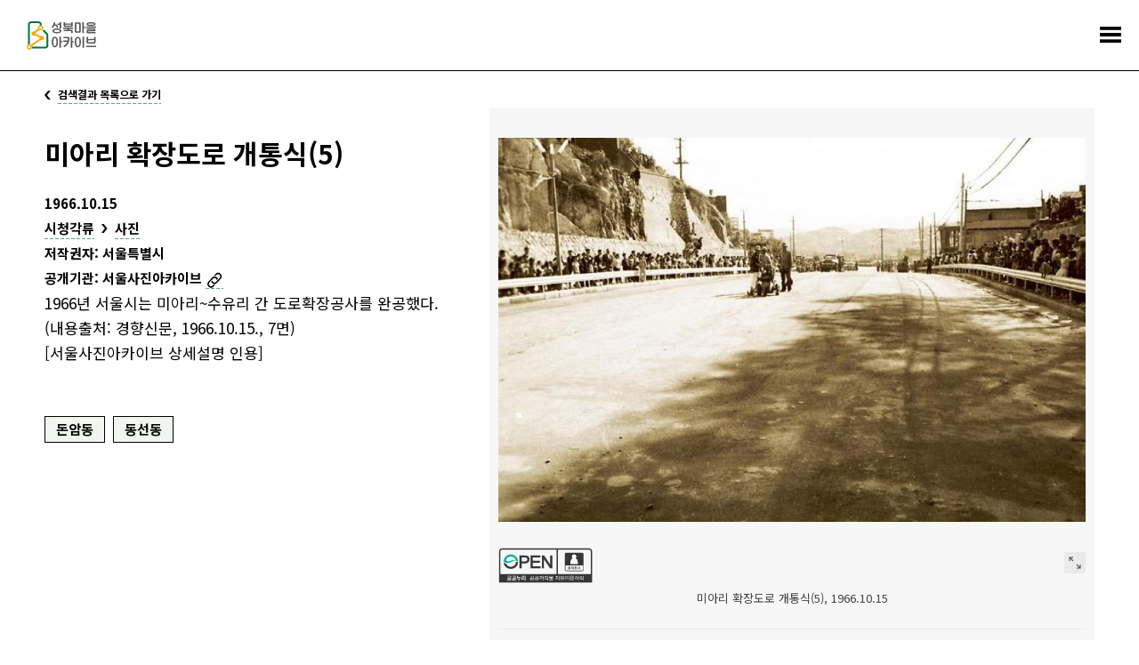

--- FILE ---
content_type: text/html;charset=utf-8
request_url: https://archive.sb.go.kr/isbcc/home/u/item/view/6491.do;jsessionid=1B85146FCBAD3BEE2978878D325D7528
body_size: 48714
content:





<!doctype html>
<html lang="ko">
<head>
    
    
    
    

    
        
        
    <title>기록물 건 - 성북마을아카이브</title>
        
    
    <meta name="description" content="성북구와 성북문화원이 협력하여 구축한 성북마을아카이브는 지역을 기반으로 하는 공동체 아카이브입니다.">
    
    <link rel="icon" type="image/png" href="/isbcc/rebel9/publish/home/u/images/favicon-96x96.png;jsessionid=C631D37C1EA5909042E1E4D650E83DCA" sizes="96x96" />
    <link rel="icon" type="image/svg+xml" href="/isbcc/rebel9/publish/home/u/images/favicon.svg;jsessionid=C631D37C1EA5909042E1E4D650E83DCA" />    
    <link rel="icon" href="/isbcc/rebel9/publish/home/u/images/favicon.ico;jsessionid=C631D37C1EA5909042E1E4D650E83DCA?v=2025" type="image/x-icon"/>
    <link rel="shortcut icon" href="/isbcc/rebel9/publish/home/u/images/favicon.ico;jsessionid=C631D37C1EA5909042E1E4D650E83DCA?v=2025" type="image/x-icon"/>
    <link rel="apple-touch-icon" sizes="180x180" href="/isbcc/rebel9/publish/home/u/images/apple-touch-icon.png;jsessionid=C631D37C1EA5909042E1E4D650E83DCA" />
    <link rel="manifest" href="/isbcc/rebel9/publish/home/u/images/site.webmanifest;jsessionid=C631D37C1EA5909042E1E4D650E83DCA" />
    <meta charset="utf-8">
    <meta name="viewport" content="width=device-width, initial-scale=1.0, maximum-scale=1.0, minimum-scale=1.0, user-scalable=no">
    <meta name="keywords" content="성북마을아카이브, 성북마을, 성북구, 성북구청, 성북문화원, 아카이브, 성북아카이브, 성북문화아카이브" />
    <meta http-equiv="X-UA-Compatible" content="IE=edge">
    
    <link rel="canonical" href="https://archive.sb.go.kr/isbcc/home/u/item/view/6491.do;jsessionid=C631D37C1EA5909042E1E4D650E83DCA"/>
    <meta property="og:url" content="https://archive.sb.go.kr/isbcc/home/u/item/view/6491.do;jsessionid=C631D37C1EA5909042E1E4D650E83DCA" />
    <meta property="og:type" content="website" />
    <meta property="og:title" content="성북마을아카이브" />
    <meta property="og:description" content="성북구와 성북문화원이 협력하여 구축한 성북마을아카이브는 지역을 기반으로 하는 공동체 아카이브입니다." />
    <meta property="og:image" content="https://archive.sb.go.kr/isbcc/rebel9/module/_/img/thumb-share-2025.jpg;jsessionid=C631D37C1EA5909042E1E4D650E83DCA" />

    <link rel="stylesheet" href="/isbcc/package/jquery/jquery-ui-themes-1.12.1/themes/base/jquery-ui.min.css;jsessionid=C631D37C1EA5909042E1E4D650E83DCA" />
    <link rel="stylesheet" href="/isbcc/rebel9/publish/home/u/css/contents.css;jsessionid=C631D37C1EA5909042E1E4D650E83DCA?v=20251030152439986" />
    
    <script type="text/javascript" src="/isbcc/package/jquery/jquery-3.3.1.min.js;jsessionid=C631D37C1EA5909042E1E4D650E83DCA"></script>
    <script type="text/javascript" src="/isbcc/package/semantic/semantic-ui-alert/Semantic-UI-Alert.js;jsessionid=C631D37C1EA5909042E1E4D650E83DCA"></script>
    <script type="text/javascript" src="/isbcc/package/jquery/jquery.fileDownload.js;jsessionid=C631D37C1EA5909042E1E4D650E83DCA"></script>
    
    <script type="text/javascript" src="/isbcc/package/jquery/jquery-ui-1.12.1/jquery-ui.min.js;jsessionid=C631D37C1EA5909042E1E4D650E83DCA"></script>
    <script type="text/javascript" src="/isbcc/package/jquery/jquery-ui-1.12.1/ui/i18n/datepicker-ko.js;jsessionid=C631D37C1EA5909042E1E4D650E83DCA"></script>
    <script type="text/javascript" src="/isbcc/package/jquery/numeric/jquery.numeric.min.js;jsessionid=C631D37C1EA5909042E1E4D650E83DCA"></script>

    <link rel="stylesheet" href="/isbcc/rebel9/module/archive/_/css/core.css;jsessionid=C631D37C1EA5909042E1E4D650E83DCA?v=20251030152439986" />
    <script type="text/javascript" src="/isbcc/rebel9/module/_/js/string.js;jsessionid=C631D37C1EA5909042E1E4D650E83DCA?v=20251030152439986"></script>
    <script type="text/javascript" src="/isbcc/rebel9/module/_/js/core.js;jsessionid=C631D37C1EA5909042E1E4D650E83DCA?v=20251030152439986"></script>
    
    <script type="text/javascript" src="/isbcc/rebel9/publish/home/u/js/slick.min.js;jsessionid=C631D37C1EA5909042E1E4D650E83DCA?v=20251030152439986"></script>
    <script type="text/javascript" src="/isbcc/rebel9/publish/home/u/js/common_ui.js;jsessionid=C631D37C1EA5909042E1E4D650E83DCA?v=20251030152439986"></script>
    
    <!-- Global site tag (gtag.js) - Google Analytics -->
	<script async src="https://www.googletagmanager.com/gtag/js?id=UA-159849221-1"></script>
	<script>
	  window.dataLayer = window.dataLayer || [];
	  function gtag(){dataLayer.push(arguments);}
	  gtag('js', new Date());
	
	  gtag('config', 'UA-159849221-1');
	</script>

    <!-- Naver Analytics -->
    <script type="text/javascript" src="https://wcs.naver.net/wcslog.js"></script>
    <script type="text/javascript">
      if(!wcs_add) var wcs_add = {};
      wcs_add["wa"] = "60853fa95568f4";
      if(window.wcs) {
        wcs_do();
      }
    </script>
    
    <script type="text/javascript">
// <![CDATA[
    c.context = '/isbcc/;jsessionid=C631D37C1EA5909042E1E4D650E83DCA';
    
    r9.alert = {};
    r9.alert.success = function(head, text){
        $.uiAlert({
            textHead: head, // header
            text: text, // Text
            bgcolor: '#23C368', // background-color
            textcolor: '#fff', // color
            position: 'top-center',// position . top And bottom ||  left / center / right
            icon: 'checkmark box', // icon in semantic-UI
            time: 3, // time
              });
    };
    r9.alert.failure = function(head, text){
        $.uiAlert({
            textHead: head, // header
            text: text, // Text
            bgcolor: '#DB2828', // background-color
            textcolor: '#fff', // color
            position: 'bottom-center',// position . top And bottom ||  left / center / right
            icon: 'remove circle', // icon in semantic-UI
            time: 3, // time
              });
    };
    
    $(document).bind("contextmenu", function (e) {
        e.preventDefault();
        alert("성북마을아카이브 관리자\n\n오른쪽 마우스 버튼은 사용할 수 없습니다.");
    });
// ]]>
    </script>
    <script type="text/javascript" src="/isbcc/rebel9/module/home/u/item/view.js;jsessionid=C631D37C1EA5909042E1E4D650E83DCA?v=20251030152439986"></script>
    <script type="text/javascript" src="/isbcc/rebel9/module/home/u/download.js;jsessionid=C631D37C1EA5909042E1E4D650E83DCA?v=20251030152439986"></script>
</head>
<body>


<ul id="accessibility">
    <li><a href="#contents">본문 바로가기</a></li>
    <li><a href="#gnb">주메뉴 바로가기</a></li>
</ul>
<div id="wrap">
    


    <!-- header -->
    <div id="header">
        <h1><a href="/isbcc/home/u/index.do;jsessionid=C631D37C1EA5909042E1E4D650E83DCA">
            <div style="width: 78px; height: 32px; margin-top: -4px;">
                <img src="/isbcc/rebel9/publish/home/u/images/logo.svg;jsessionid=C631D37C1EA5909042E1E4D650E83DCA" alt="성북마을아카이브" />
            </div>
        </a></h1>
        <!-- gnb -->
        <div id="gnb">
            <ul>
                <li class="menu01"><a href="/isbcc/home/u/page/intro.do;jsessionid=C631D37C1EA5909042E1E4D650E83DCA"><span>소개</span></a></li>
                <li class="menu02 "><a href="#"><span>기록콘텐츠</span></a>
                    <div class="submenu">
                        <ul>
                            <li class=""><a href="/isbcc/home/u/theme/list.do;jsessionid=C631D37C1EA5909042E1E4D650E83DCA">주제로 보는 성북</a></li>
                            <li class=""><a href="/isbcc/home/u/month/list.do;jsessionid=C631D37C1EA5909042E1E4D650E83DCA">이 달의 마을아카이브</a></li>
                            <li class=""><a href="/isbcc/home/u/gold/list.do;jsessionid=C631D37C1EA5909042E1E4D650E83DCA">금도끼</a></li>
                            <li class=""><a href="/isbcc/home/u/voice/list.do;jsessionid=C631D37C1EA5909042E1E4D650E83DCA?isSearch=true">구술 인터뷰</a></li>
                            <li class=""><a href="/isbcc/home/u/edu/list.do;jsessionid=C631D37C1EA5909042E1E4D650E83DCA">지역화 교육자료</a></li>
                        </ul>
                    </div>
                </li>
                <li class="menu03 stay"><a href="#"><span>아카이브</span></a>
                    <div class="submenu">
                        <ul>
                        	<li class=""><a href="/isbcc/home/u/search/list.do;jsessionid=C631D37C1EA5909042E1E4D650E83DCA?isSearch=true">통합검색</a></li>
                            <li class=""><a href="/isbcc/home/u/story/list.do;jsessionid=C631D37C1EA5909042E1E4D650E83DCA?isSearch=true">이야깃거리</a></li>
                            <li class=" stay"><a href="/isbcc/home/u/item/list.do;jsessionid=C631D37C1EA5909042E1E4D650E83DCA?isSearch=true">기록물 건</a></li>
                            <li class=""><a href="/isbcc/home/u/folder/list.do;jsessionid=C631D37C1EA5909042E1E4D650E83DCA?isSearch=true">기록물 철</a></li>
                            <li class=""><a href="/isbcc/home/u/literature/list.do;jsessionid=C631D37C1EA5909042E1E4D650E83DCA?isSearch=true">성북학 연구자료</a></li>
                        </ul>
                    </div>
                </li>
                <li class="menu04"><a href="#"><span>주민기록단</span></a>
                    <div class="submenu">
                        <ul>
                            <li class=""><a href="/isbcc/home/u/board/1001/list.do;jsessionid=C631D37C1EA5909042E1E4D650E83DCA">활동기록</a></li>
                            <li class=""><a href="/isbcc/home/u/board/1002/list.do;jsessionid=C631D37C1EA5909042E1E4D650E83DCA">공지</a></li>
                        </ul>
                    </div>
                </li>
                <li class="menu05"><a href="#"><span>성북마을발견</span></a>
                    <div class="submenu">
                        <ul>
                            <li><a href="https://archive.sb.go.kr/litmap/" target="_blank" title="새창">성북마을발견+문학</a></li>
                            <li><a href="/isbcc/town/815/timeline.do;jsessionid=C631D37C1EA5909042E1E4D650E83DCA" target="_blank" title="새창">성북마을발견+독립운동</a></li>
                            <li><a href="https://treasure-sb.kr/" target="_blank" title="새창">성북마을보물찾기</a></li>
                        </ul>
                    </div>
                </li>
                <li class="menu06"><a href="#"><span>소식</span></a>
                    <div class="submenu">
                        <ul>
                            <li class=""><a href="/isbcc/home/u/board/2001/list.do;jsessionid=C631D37C1EA5909042E1E4D650E83DCA">알림</a></li>
                            <li class=""><a href="/isbcc/home/u/page/policy.do;jsessionid=C631D37C1EA5909042E1E4D650E83DCA">저작권 정책</a></li>
                        </ul>
                    </div>
                </li>
                <li class="menu07"><a href="/isbcc/home/u/donate/save.do;jsessionid=C631D37C1EA5909042E1E4D650E83DCA"><span>기증</span></a></li>
            </ul>
        </div>
        <!-- //gnb -->
        <a href="#menu_open" class="menu_trigger">전체메뉴</a><!-- mobile -->
        <nav class="menu_nav">
            <ul>
                <li><a href="/isbcc/home/u/page/intro.do;jsessionid=C631D37C1EA5909042E1E4D650E83DCA"><span>소개</span></a></li>
                <li><a href="#"><span>기록콘텐츠</span></a>
                    <ul>
                        <li><a href="/isbcc/home/u/theme/list.do;jsessionid=C631D37C1EA5909042E1E4D650E83DCA">주제로 보는 성북</a></li>
                        <li><a href="/isbcc/home/u/month/list.do;jsessionid=C631D37C1EA5909042E1E4D650E83DCA">이 달의 마을아카이브</a></li>
                        <li><a href="/isbcc/home/u/gold/list.do;jsessionid=C631D37C1EA5909042E1E4D650E83DCA">금도끼</a></li>
                        <li><a href="/isbcc/home/u/voice/list.do;jsessionid=C631D37C1EA5909042E1E4D650E83DCA?isSearch=true">구술 인터뷰</a></li>
                        <li><a href="/isbcc/home/u/edu/list.do;jsessionid=C631D37C1EA5909042E1E4D650E83DCA">지역화 교육자료</a></li>
                    </ul>
                </li>
                <li><a href="#"><span>아카이브</span></a>
                    <ul>
                        <li><a href="/isbcc/home/u/search/list.do;jsessionid=C631D37C1EA5909042E1E4D650E83DCA?isSearch=true">통합검색</a></li>
                        <li><a href="/isbcc/home/u/story/list.do;jsessionid=C631D37C1EA5909042E1E4D650E83DCA?isSearch=true">이야깃거리</a></li>
                        <li><a href="/isbcc/home/u/item/list.do;jsessionid=C631D37C1EA5909042E1E4D650E83DCA?isSearch=true">기록물 건</a></li>
                        <li><a href="/isbcc/home/u/folder/list.do;jsessionid=C631D37C1EA5909042E1E4D650E83DCA?isSearch=true">기록물 철</a></li>
                        <li><a href="/isbcc/home/u/literature/list.do;jsessionid=C631D37C1EA5909042E1E4D650E83DCA?isSearch=true">성북학 연구자료</a></li>
                    </ul>
                </li>
                <li><a href="#"><span>주민기록단</span></a>
                    <ul>
                        <li><a href="/isbcc/home/u/board/1001/list.do;jsessionid=C631D37C1EA5909042E1E4D650E83DCA">활동기록</a></li>
                        <li><a href="/isbcc/home/u/board/1002/list.do;jsessionid=C631D37C1EA5909042E1E4D650E83DCA">공지</a></li>
                    </ul>
                </li>
                <li><a href="#"><span>성북마을발견</span></a>
                    <ul>
                        <li><a href="https://archive.sb.go.kr/litmap/" target="_blank" title="새창">성북마을발견+문학</a></li>
                        <li><a href="/isbcc/town/815/timeline.do;jsessionid=C631D37C1EA5909042E1E4D650E83DCA" target="_blank" title="새창">성북마을발견+독립운동</a></li>
                        <li><a href="https://treasure-sb.kr/" target="_blank" title="새창">성북마을보물찾기</a></li>
                    </ul>
                </li>
                <li><a href="#"><span>소식</span></a>
                    <ul>
                        <li><a href="/isbcc/home/u/board/2001/list.do;jsessionid=C631D37C1EA5909042E1E4D650E83DCA">알림</a></li>
                        <li><a href="/isbcc/home/u/page/policy.do;jsessionid=C631D37C1EA5909042E1E4D650E83DCA">저작권 정책</a></li>
                    </ul>
                </li>
                <li><a href="/isbcc/home/u/donate/save.do;jsessionid=C631D37C1EA5909042E1E4D650E83DCA"><span>기증</span></a></li>
            </ul>
        </nav>
    </div>
    <hr>
    <!-- //header -->

    <!-- container -->
    <div id="container">
        <!-- contents -->
        <div id="contents">
            <div class="page_list">
                <a href="/isbcc/home/u/item/list.do;jsessionid=C631D37C1EA5909042E1E4D650E83DCA"><span>검색결과 목록으로 가기</span></a>
            </div>
            <!--detail-->
            <div class="detail_header">
            
                
                <div class="data_wrap">
            
                    <dl>
                        <dt>미아리 확장도로 개통식(5)</dt>
                        
                        
                        
                         <!-- 시작 기간이 ? 일 떄 -->
                        
                            
                        
                        
                            
                        
                        
                            
                        
                        
                        
                        
                        
                        
                        
                        
                        
                        
                        
                         <!-- 종료 기간이 ? 일 떄 -->
                        
                        
                        
                        
                        
                        
                        
                        
                        
                        
                             
                             
                                     <dd>1966.10.15</dd>
                             
                         
                        
                            
                            <dd class="sort">
                                <span><a href="../list.do;jsessionid=C631D37C1EA5909042E1E4D650E83DCA?isSearch=true&fo=searchType&type1Sn=96" target="_blank" title="새창" class="page_link">시청각류</a></span>
                                
                                <span><a href="../list.do;jsessionid=C631D37C1EA5909042E1E4D650E83DCA?isSearch=true&fo=searchType&fo=searchType1Sn96&type2Sn=97" target="_blank" title="새창" class="page_link">사진</a></span>
                                
                            </dd>
                            
                        
                         <!-- 저작권자 -->
                        
                            <dd>
                                저작권자: 서울특별시
                            </dd>
                        
                        <!-- 공개기관 링크 -->
                        
                            <dd>
                                공개기관: 서울사진아카이브
                                
                                <a href="http://photoarchives.seoul.go.kr/photo/view/120076?keyword=%EB%AF%B8%EC%95%84%EB%A6%AC%20%ED%99%95%EC%9E%A5%EB%8F%84%EB%A1%9C%20%EA%B0%9C%ED%86%B5%EC%8B%9D&viewtype=normal&ordertype=p_dt&page=2#1_33559" target="_blank" title="새창" class="page_link"><img style="width: 20px; height: auto" src="/isbcc/rebel9/publish/home/u/images/ico-sns-link.svg;jsessionid=C631D37C1EA5909042E1E4D650E83DCA" alt="새창"></a>
                            </dd>
                        
                        
                        <dd class="cont">1966년 서울시는 미아리~수유리 간 도로확장공사를 완공했다. (내용출처: 경향신문, 1966.10.15., 7면)
[서울사진아카이브 상세설명 인용]</dd>
                        
                        
                        <dd class="tags">
                            
                                <a href="../list.do;jsessionid=C631D37C1EA5909042E1E4D650E83DCA?isSearch=true&fo=searchArea&areaSn=138" target="_blank" title="새창" class="tag color1">돈암동</a>
                            
                                <a href="../list.do;jsessionid=C631D37C1EA5909042E1E4D650E83DCA?isSearch=true&fo=searchArea&areaSn=139" target="_blank" title="새창" class="tag color1">동선동</a>
                            
                        </dd>
                        
                    </dl>
                </div>
                
                <div class="thumb_wrap">
                    <!-- 이미지 슬라이드 -->
                    <div class="detail_for">
                        <ul class="for_slider">
                            
                            
                            <li>
                                <span class="thumb"><img src="/isbcc/home/u/item/image/6491/1.do;jsessionid=C631D37C1EA5909042E1E4D650E83DCA" alt="미아리 확장도로 개통식(5)"></span>
                                <div class="info_wrap">
                                    
                                        <img style="height: 40px" src="/isbcc/rebel9/publish/home/u/images/KOGL_1.svg;jsessionid=C631D37C1EA5909042E1E4D650E83DCA" alt="공공누리 출처표시">
                                    
                                    
                                    
                                    
                                    
                                    
                                    
                                    
                                    
                                    
                                    
                                    <span class="right">
                                    	
                                        <!-- a href="/isbcc/home/u/item/view/6491.do;jsessionid=C631D37C1EA5909042E1E4D650E83DCA" target="_blank" title="새창" class="move">상세페이지 이동</a -->
                                        <a href="#img_zoom" class="zoom modal_open" data-original="/isbcc/home/u/item/image/6491/1.do;jsessionid=C631D37C1EA5909042E1E4D650E83DCA" data-alt="미아리 확장도로 개통식(5)">크게 보기</a>
                                    </span>
                                    
                                    
                                    
                                    
                                    
                                    
                                    
                                    
                                        
                                    
                                    
                                        
                                    
                                    
                                        
                                    
                                    
                                    
                                    
                                    
                                    
                                    
                                    
                                    <p class="meta_data">미아리 확장도로 개통식(5), 1966.10.15</p>
                                </div>
                            </li>
                            
                            
                        </ul>
                    </div>
                    <div class="detail_as">
                        <ul class="as_slider">
                            
                            
                            <li>
                                <span class="thumb"><img src="/isbcc/home/u/item/thumbnail/6491/1.do;jsessionid=C631D37C1EA5909042E1E4D650E83DCA" alt="미아리 확장도로 개통식(5)"></span>
                            </li>
                            
                            
                        </ul>
                    </div>
                    <script>
                        $('.for_slider').slick({
                          infinite: false,
                          arrows: false,
                          asNavFor:'.as_slider',
                          slidesToShow: 1,
                          slidesToScroll: 1
                        });
                        $('.as_slider').slick({
                          infinite: false,
                          asNavFor:'.for_slider',
                          focusOnSelect: true,
                          centerMode: true,
                          slidesToShow: 6,
                          slidesToScroll: 1,
                          responsive: [
                                {
                                  breakpoint: 740,
                                  settings: {
                                    slidesToShow: 5
                                  }
                                },
                                {
                                  breakpoint: 640,
                                  settings: {
                                    slidesToShow: 4
                                  }
                                },
                                {
                                  breakpoint: 530,
                                  settings: {
                                    slidesToShow: 3
                                  }
                                }
                            ]
                        });
                    </script>
                    <!-- //이미지 슬라이드 -->
                    <!-- 이미지 크게보기 -->
                    <div id="img_zoom" class="modal_wrap">
                        <div class="modal_content">
                            <div class="align_wrap">
                                <div class="align_thumb"><img src="" alt=""></div>
                            </div>
                        </div>
                        <button type="button" class="modal_close">닫기</button>
                    </div>
                    <!-- //이미지 크게보기 -->
                </div>
                
            </div>
            <div class="detail_info">
                <!-- 기본정보 -->
                <div class="basic_info">
                    <div class="toggle_wrap">
                        <h2 class="toggle_title"><a href="#open">기본정보</a></h2>
                        <div class="toggle_content">
                            <ul class="ulist">
                                <li>
                                    <span class="tit">이명칭:</span>
                                    <em></em>
                                </li>
                                <li>
                                    <span class="tit">파일명칭:</span>
                                    <em>18236</em>
                                </li>
                                <li>
                                    <span class="tit">비고:</span>
                                    <em></em>
                                </li>
                                
                                    <li>
                                        <span class="tit">유형:</span>
                                        <em>
                                            
                                            <span class="txt"><a href="../list.do;jsessionid=C631D37C1EA5909042E1E4D650E83DCA?isSearch=true&fo=searchType&type1Sn=96" target="_blank" title="새창" class="page_link">시청각류</a></span>
                                            
                                            
                                            <span class="txt"><a href="../list.do;jsessionid=C631D37C1EA5909042E1E4D650E83DCA?isSearch=true&fo=searchType&fo=searchType1Sn96&type2Sn=97" target="_blank" title="새창" class="page_link">사진</a></span>
                                            
                                        </em>
                                    </li>
                                
                                
                                
                            </ul>
                        </div>
                        
                        
                        <h2 class="toggle_title"><a href="#open">기록물 정보</a></h2>
                        <div class="toggle_content">
                            <ul class="ulist">
                                
                                <li>
                                    <span class="tit">형태:</span>
                                    <em>JPG</em>
                                </li>
                                
                                
                                <li>
                                    <span class="tit">크기:</span>
                                    <em>335KB</em>
                                </li>
                                
                                
                                
                                <li>
                                    <span class="tit">해상도:</span>
                                    <em>1000*655</em>
                                </li>
                                
                                
                                
                                
                            </ul>
                        </div>
                        
                        
                        
                        
                        
                        
                        
                        <h2 class="toggle_title"><a href="#open">생산정보</a></h2>
                        <div class="toggle_content">
                            <ul class="ulist">
                                
                                <li>
                                    <span class="tit">생산기관:</span>
                                    <em>서울사진아카이브</em>
                                </li>
                                
                                                                                                                                                                                                                       
                                
                                
                                <li>
                                    <span class="tit">생산자 유형:</span>
                                    <em>촬영자</em>
                                </li>
                                
                                
                            </ul>
                        </div>
                        
                        
                       
                        
                        
                         <!-- 시작 기간이 ? 일 떄 -->
                        
                            
                        
                        
                            
                        
                        
                            
                        
                        
                        
                        
                        
                        
                        
                        
                        
                        
                        
                         <!-- 종료 기간이 ? 일 떄 -->
                        
                        
                        
                        
                        
                        
                        
                        
                        
                        
                        
                        <h2 class="toggle_title"><a href="#open">생산시기</a></h2>
                        <div class="toggle_content">
                            <ul class="ulist">
                                
                                <li>
                                    <span class="tit">시대:</span>
                                    <em><a href="../list.do;jsessionid=C631D37C1EA5909042E1E4D650E83DCA?isSearch=true&fo=searchEraType&eraTypeSn=230" target="_blank" title="새창" class="page_link">현대</a></em>
                                </li>
                                
                                
                                    
                                    
                                        <li>
                                            <span class="tit">생산시기:</span>
                                            <em>1966.10.15</em>
                                        </li>
                                    
                                
                                
                            </ul>
                        </div>
                        
                        
                        
                        
                        
                        
                        
                        
                        
                        <h2 class="toggle_title"><a href="#open">생산지</a></h2>
                        <div class="toggle_content">
                            <ul class="ulist">
                                
                                
                                <li>
                                    <span class="tit">생산지:</span>
                                    <em>서울특별시 성북구 돈암동, 동선동 일대</em>
                                </li>
                                
                                
                                
                            </ul>
                        </div>
                        
                        
                        
                        
                        
                        
                            
                        
                        
                            
                        
                        
                            
                        
                        
                        
                        
                        
                        
                        
                        <h2 class="toggle_title"><a href="#open">입수정보</a></h2>
                        <div class="toggle_content">
                            <ul class="ulist">
                                
                                <li>
                                    <span class="tit">입수유형:</span>
                                    <em><a href="../list.do;jsessionid=C631D37C1EA5909042E1E4D650E83DCA?isSearch=true&fo=searchMakeType&makeTypeSn=212" target="_blank" title="새창" class="page_link">수집</a></em>
                                </li>
                                
                                
                                

                                
                                <li>
                                    <span class="tit">입수일자:</span>
                                    <em>2020.06.16</em>
                                </li>
                                
                                
                            </ul>
                        </div>
                        
                        
                        
                        <h2 class="toggle_title"><a href="#open">저작권</a></h2>
                        <div class="toggle_content">
                            <ul class="ulist">
                            
                                
                                <li>
                                    <span class="tit">유형:</span>
                                    <em>
                                        
                                        <span class="txt"><a href="../list.do;jsessionid=C631D37C1EA5909042E1E4D650E83DCA?isSearch=true&fo=searchCopyrightUse&copyrightUse1Sn=242" target="_blank" title="새창" class="page_link">공공누리</a></span>
                                        
                                        
                                        <span class="txt"><a href="../list.do;jsessionid=C631D37C1EA5909042E1E4D650E83DCA?isSearch=true&fo=searchCopyrightUse&fo=searchCopyrightUse1Sn242&copyrightUse2Sn=243" target="_blank" title="새창" class="page_link">제1유형:출처표시</a></span>
                                        
                                    </em>
                                </li>
                                
                                
                                <li>
                                    <span class="tit">저작권자:</span>
                                    <em>서울특별시</em>
                                </li>
                                
                                
                            </ul>
                        </div>
                        
                        
                        
                        <h2 class="toggle_title"><a href="#open">원문 공개사항</a></h2>
                        <div class="toggle_content">
                            <ul class="ulist">
                                
                                
                                
                                <li>
                                    <span class="tit">공개기관:</span>
                                    <em>서울사진아카이브</em>
                                </li>
                                
                                
                                <li>
                                    <span class="tit">웹사이트:</span>
                                    <em><a href="http://photoarchives.seoul.go.kr/photo/view/120076?keyword=%EB%AF%B8%EC%95%84%EB%A6%AC%20%ED%99%95%EC%9E%A5%EB%8F%84%EB%A1%9C%20%EA%B0%9C%ED%86%B5%EC%8B%9D&viewtype=normal&ordertype=p_dt&page=2#1_33559" target="_blank" title="새창" class="page_link">http://photoarchives.seoul.go.kr/photo/view/120076?keyword=%EB%AF%B8%EC%95%84%EB%A6%AC%20%ED%99%95%EC%9E%A5%EB%8F%84%EB%A1%9C%20%EA%B0%9C%ED%86%B5%EC%8B%9D&amp;viewtype=normal&amp;ordertype=p_dt&amp;page=2#1_33559</a></em>
                                </li>
                                
                                
                            </ul>
                        </div>
                        
                        
                        <h2 class="toggle_title"><a href="#open">기술통제</a></h2>
                        <div class="toggle_content">
                            <ul class="ulist">
                                <li>
                                    <span class="tit">작성자:</span>
                                    <em>장지희</em>
                                </li>
                                <li>
                                    <span class="tit">작성일:</span>
                                    <em>
                                        
                                        2020-06-18
                                    </em>
                                </li>
                                
                                
                            </ul>
                        </div>
                        
                    </div>
                </div>
                <!-- //기본정보 -->
                
                <!-- 관련 마을아카이브 -->
                
                <div class="relation_list">
                    <h2>관련 마을아카이브</h2>
                    <ul id="archivesItem">
                        
                        
                            
                        
                            
                        
                    </ul>
                    
                    <ul id="archivesStory">
                        
                        
                            
                                
                                <li >
                                    
                                        <a href="/isbcc/home/u/story/view/594.do;jsessionid=C631D37C1EA5909042E1E4D650E83DCA" target="_blank" title="새창" class="link">
                                            <span class="thumb">
                                                <img src="/isbcc/home/u/story/image/594.do;jsessionid=C631D37C1EA5909042E1E4D650E83DCA" alt="미아리고개">
                                            </span>
                                        </a>
                                    
                                    <dl>
                                        <dt>이야깃거리</dt>
                                        <dd class="tit"><a href="/isbcc/home/u/story/view/594.do;jsessionid=C631D37C1EA5909042E1E4D650E83DCA" target="_blank" title="새창">미아리고개</a></dd>
                                        
                                        
                                        
                                            
                                                
                                                
                                                
                                            
                                        
                                        
                                        <dd>분류:  장소</dd>
                                        
                                        
                                        <dd>시기: 미상</dd>
                                        
                                    </dl>
                                </li>
                            
                        
                            
                                
                                <li >
                                    
                                        <a href="/isbcc/home/u/story/view/23.do;jsessionid=C631D37C1EA5909042E1E4D650E83DCA" target="_blank" title="새창" class="link">
                                            <span class="thumb">
                                                <img src="/isbcc/home/u/story/image/23.do;jsessionid=C631D37C1EA5909042E1E4D650E83DCA" alt="1960년대 미아로 확장공사">
                                            </span>
                                        </a>
                                    
                                    <dl>
                                        <dt>이야깃거리</dt>
                                        <dd class="tit"><a href="/isbcc/home/u/story/view/23.do;jsessionid=C631D37C1EA5909042E1E4D650E83DCA" target="_blank" title="새창">1960년대 미아로 확장공사</a></dd>
                                        
                                        
                                        
                                            
                                                
                                                
                                                
                                            
                                        
                                        
                                        <dd>분류:  사건</dd>
                                        
                                        
                                        <dd>시기: 현대</dd>
                                        
                                    </dl>
                                </li>
                            
                        
                    </ul>
                    
                    <ul id="archivesVoice">
                        
                        
                            
                        
                            
                        
                    </ul>
                    
                </div>
                <!-- //관련 마을아카이브 -->
            </div>          
            <!--//detail-->
        </div>
        <!-- //contents -->
    </div>
    <hr>
    <!-- //container -->
    
    

    <!-- footer -->
    <div id="footer">
        <div class="inner">
            <div class="flogo">
                <a href="http://www.sb.go.kr" target="_blank" title="새창"><img src="/isbcc/rebel9/publish/home/u/images/logo_sbgo.png;jsessionid=C631D37C1EA5909042E1E4D650E83DCA" alt="성북구청"></a>
                <a href="http://www.isbcc.or.kr" target="_blank" title="새창"><img src="/isbcc/rebel9/publish/home/u/images/logo_sbc.png;jsessionid=C631D37C1EA5909042E1E4D650E83DCA?v=1" alt="성북문화원"></a>
            </div>
            <ul class="fmenu">
                <li><a href="/isbcc/home/u/theme/list.do;jsessionid=C631D37C1EA5909042E1E4D650E83DCA">주제로 보는 성북</a></li>
                <li><a href="/isbcc/home/u/board/1001/list.do;jsessionid=C631D37C1EA5909042E1E4D650E83DCA">주민기록단</a></li>
                <li><a href="/isbcc/home/u/story/list.do;jsessionid=C631D37C1EA5909042E1E4D650E83DCA">이야깃거리</a></li>
                <li><a href="/isbcc/home/u/page/intro.do;jsessionid=C631D37C1EA5909042E1E4D650E83DCA">소개</a></li>
                <li><a href="/isbcc/home/u/voice/list.do;jsessionid=C631D37C1EA5909042E1E4D650E83DCA">구술 인터뷰</a></li>
                <li><a href="/isbcc/home/u/board/2001/list.do;jsessionid=C631D37C1EA5909042E1E4D650E83DCA">소식</a></li>
                <li><a href="/isbcc/home/u/item/list.do;jsessionid=C631D37C1EA5909042E1E4D650E83DCA">기록물</a></li>
                <li><a href="https://archive.sb.go.kr/litmap" target="_blank" title="새창">성북마을발견</a></li>
            </ul>
            <div class="address">
                <address>
                    <strong>성북문화원</strong>
                    서울특별시 성북구 성북로4길 13-8 마을아카이브팀<br>
                    seongbukarchives@gmail.com<br>
                    070-8670-2418, 070-8693-3431
                </address>
                <a href="https://www.facebook.com/성북문화원-1856749827941859" target="_blank" title="새창" class="facebook"><img src="/isbcc/rebel9/publish/home/u/images/ico_facebook.png;jsessionid=C631D37C1EA5909042E1E4D650E83DCA" alt="페이스북"></a>
                <a href="https://www.youtube.com/channel/UCX56bMmQHN7KGEoi5VD-4OA?view_as=subscriber" target="_blank" title="새창" class="youtube"><img src="/isbcc/rebel9/publish/home/u/images/ico_youtube.png;jsessionid=C631D37C1EA5909042E1E4D650E83DCA" alt="유튜브"></a>
            </div>
            <p class="copyright">COPYRIGHT 2019 SEONGBUK-GU GOVERNMENT, SEONGBUK CULTURAL CENTER ALL RIGHTS RESERVED</p>
        </div>
    </div>
    <!-- //footer -->
</div>
    


<!-- modal -->
    <div id="modal-download" class="modal">
        <div class="modal-content">
            <div class="modal-header">
                <h1>다운로드</h1>
                <p>다운로드 하기 전 이용목적을 간단히 입력해 주세요.</p>
            </div>
            <div class="modal-body">
                <form action="">
                    <!-- .error 붙일때 에러 상태 -->
                    <!--<div class="modal-form error">-->
                    <div class="modal-form">
                        <label for="">이용 목적 <small>(*필수 항목)</small></label>
                        <div class="modal-form-group">
                            <select id="download-use" class="modal-form-input">
                                <option value="">이용 목적을 선택해주세요.</option>
                                <option value="학술 논문">학술 논문</option>
                                <option value="상업 출판">상업 출판</option>
                                <option value="교육">교육</option>
                                <option value="광고">광고</option>
                                <option value="방송">방송</option>
                                <option value="문화상품">문화상품</option>
                                <option value="전시">전시</option>
                                <option value="모사">모사</option>
                                <option value="웹사이트">웹사이트</option>
                                <option value="기타">기타</option>
                            </select>
                            <button type="button" class="btn btn-clear"></button>
                        </div>
                    </div>
                    <div class="modal-form">
                        <label for="download-desc">상세 목적</label>
                        <textarea rows="3" id="download-desc" class="modal-form-input" placeholder="상세 목적을 적어주세요."></textarea>
                    </div>
                </form>
            </div>
            <div class="modal-footer">
                <button type="button" class="btn-confirm">확인</button>
                <button type="button" class="btn-cancel">취소</button>
            </div>
        </div>
    </div>
    <!-- //modal -->
</body>
</html>


--- FILE ---
content_type: image/svg+xml
request_url: https://archive.sb.go.kr/isbcc/rebel9/publish/home/u/images/ico-sns-link.svg;jsessionid=C631D37C1EA5909042E1E4D650E83DCA
body_size: 1436
content:
<svg width="25" height="27" viewBox="0 0 25 27" fill="none" xmlns="http://www.w3.org/2000/svg">
<g clip-path="url(#clip0_413_23202)">
<path d="M21.2112 4.66112C19.2381 2.62819 16.0353 2.62819 14.0622 4.66112L11.4242 7.37906C12.3393 7.18755 13.2901 7.22438 14.198 7.46745L15.492 6.13426C16.6716 4.91892 18.6018 4.91892 19.7814 6.13426C20.961 7.3496 20.961 9.33834 19.7814 10.5537L14.7771 15.7097C13.5975 16.925 11.6673 16.925 10.4877 15.7097C9.93719 15.1425 9.65122 14.4059 9.61548 13.662L7.9283 15.4003C8.17137 16.0485 8.55027 16.6598 9.05785 17.1828C11.031 19.2157 14.2338 19.2157 16.2069 17.1828L21.2112 12.0268C23.1844 9.99388 23.1844 6.69405 21.2112 4.66112Z" fill="black"/>
<path d="M4.05346 22.3388C6.0266 24.3717 9.22937 24.3717 11.2025 22.3388L13.8405 19.6209C12.9254 19.8124 11.9746 19.7755 11.0667 19.5325L9.7727 20.8657C8.59311 22.081 6.66286 22.081 5.48327 20.8657C4.30367 19.6503 4.30367 17.6616 5.48327 16.4463L10.4876 11.2903C11.6672 10.0749 13.5974 10.0749 14.777 11.2903C15.3275 11.8574 15.6135 12.594 15.6492 13.3379L17.3364 11.5996C17.0933 10.9514 16.7144 10.3401 16.2069 9.81713C14.2337 7.78419 11.0309 7.78419 9.0578 9.81713L4.05346 14.9731C2.08032 17.006 2.08032 20.3059 4.05346 22.3388Z" fill="black"/>
</g>
<defs>
<clipPath id="clip0_413_23202">
<rect width="10.2646" height="24.6351" fill="white" transform="matrix(0.696475 0.717581 -0.696475 0.717581 17.6367 0.978271)"/>
</clipPath>
</defs>
</svg>
